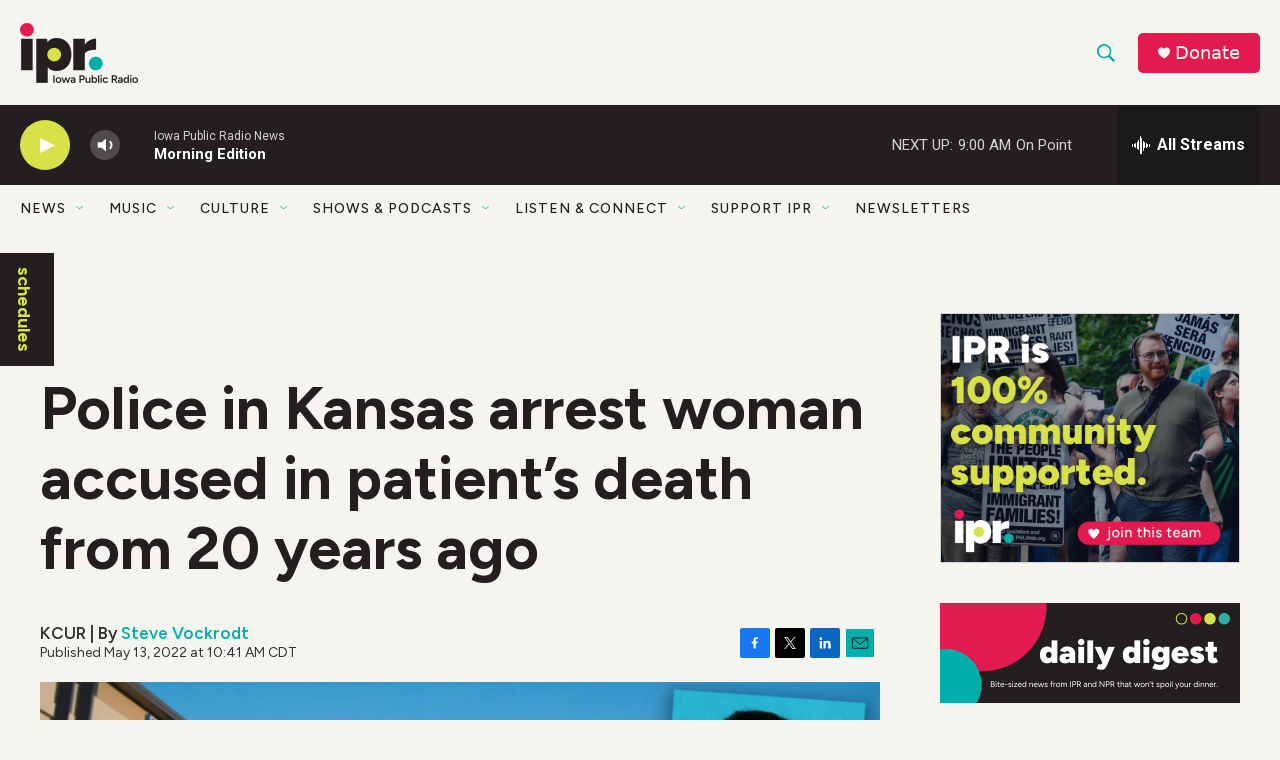

--- FILE ---
content_type: text/html; charset=utf-8
request_url: https://www.google.com/recaptcha/api2/aframe
body_size: 183
content:
<!DOCTYPE HTML><html><head><meta http-equiv="content-type" content="text/html; charset=UTF-8"></head><body><script nonce="T11f9Zd0g3MxTtsWq2A5hQ">/** Anti-fraud and anti-abuse applications only. See google.com/recaptcha */ try{var clients={'sodar':'https://pagead2.googlesyndication.com/pagead/sodar?'};window.addEventListener("message",function(a){try{if(a.source===window.parent){var b=JSON.parse(a.data);var c=clients[b['id']];if(c){var d=document.createElement('img');d.src=c+b['params']+'&rc='+(localStorage.getItem("rc::a")?sessionStorage.getItem("rc::b"):"");window.document.body.appendChild(d);sessionStorage.setItem("rc::e",parseInt(sessionStorage.getItem("rc::e")||0)+1);localStorage.setItem("rc::h",'1768916726674');}}}catch(b){}});window.parent.postMessage("_grecaptcha_ready", "*");}catch(b){}</script></body></html>